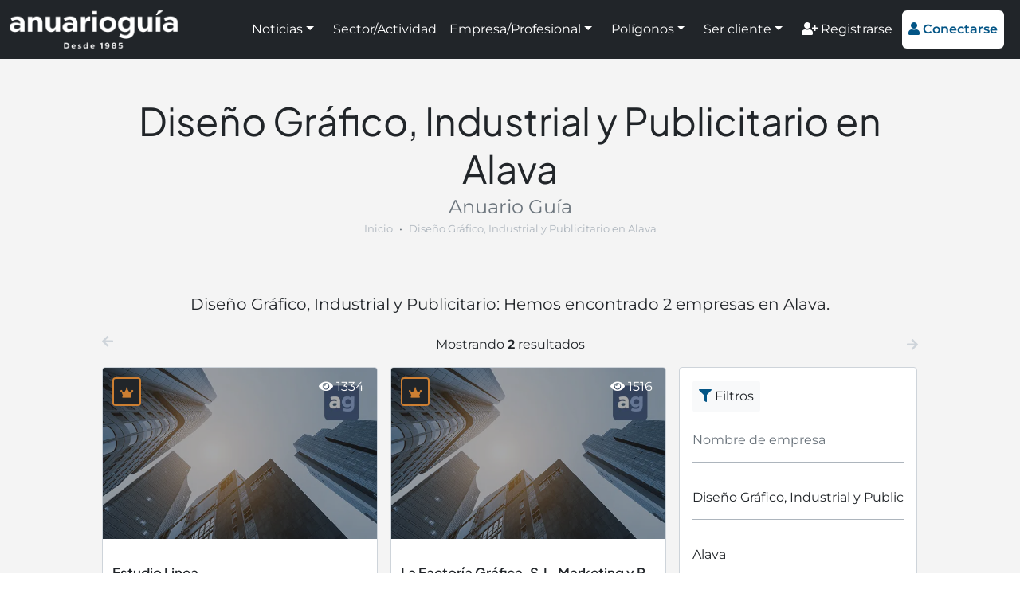

--- FILE ---
content_type: text/html; charset=UTF-8
request_url: https://www.anuarioguia.com/actividad/diseno-grafico-industrial-y-publicitario/alava
body_size: 5247
content:
<!doctype html>
<html lang="es">
<head>
    <meta name="charset=" content="utf-8">
    <meta name="viewport" content="width=device-width, initial-scale=1">
    <meta name="theme-color" content="#035586">
    <meta name="description" content="Diseño Gráfico, Industrial y Publicitario: Hemos encontrado 2 empresas en Alava.">
    <meta name="robots" content="index,follow,max-image-preview:large">
    <meta property="og:type" content="website" />
    <meta property="og:title" content="Diseño Gráfico, Industrial y Publicitario en Alava - Anuario Guía" />
    <meta property="og:description" content="Diseño Gráfico, Industrial y Publicitario: Hemos encontrado 2 empresas en Alava." />
    <meta property="og:url" content="https://www.anuarioguia.com/actividad/diseno-grafico-industrial-y-publicitario/alava" />
    <meta property="og:site_name" content="Anuario Guía" />

    <title>Diseño Gráfico, Industrial y Publicitario en Alava - Anuario Guía</title>

    <link rel="canonical" href="https://www.anuarioguia.com/actividad/diseno-grafico-industrial-y-publicitario/alava">
    <link rel="stylesheet" href="https://www.anuarioguia.com/css/front.css?id=de0824720508bc10d4cfcabdd342c116" type="text/css">
    <link rel="favicon" href="https://www.anuarioguia.com/favicon.ico" type="image/x-icon">
    <script>const base_url="https://www.anuarioguia.com/"; const token="lWq7GJYleJXRd5WKgqWNbUq9z8Rj0JMgU2I43s6z";</script>

<!-- Global site tag (gtag.js) - Google Analytics -->
<script async src="https://www.googletagmanager.com/gtag/js?id=UA-91619721-1"></script>
<script>
  window.dataLayer = window.dataLayer || [];
  function gtag(){dataLayer.push(arguments);}
  gtag('js', new Date());

  gtag('config', 'UA-91619721-1');
</script>

<!-- Google tag (gtag.js) -->
<script async src="https://www.googletagmanager.com/gtag/js?id=G-PQ3S9ZSH1L"></script>
<script>
  window.dataLayer = window.dataLayer || [];
  function gtag(){dataLayer.push(arguments);}
  gtag('js', new Date());

  gtag('config', 'G-PQ3S9ZSH1L');
</script>

<meta name='linkatomic-verify-code' content='bd91ecf4928846677d2c31c7cc3bfbfe' />

<script type="application/ld+json">
{
  "@context": "https://schema.org",
  "@type": "Corporation",
  "name": "Anuario Guía",
  "url": "https://www.anuarioguia.com/",
  "logo": "https://www.anuarioguia.com/imagenes/template/logo-blanco-sobre-negro.png",
  "image": "https://www.anuarioguia.com/imagenes/paginas/pagina-1.jpg",
  "description": "Portal de noticias e información de empresas y polígonos industriales de España. La mejor información empresarial e industrial. Registra tu empresa gratis.",
  "sameAs": [
    "https://www.facebook.com/Anuario-Gu%C3%ADa-681530796044536",
    "https://www.instagram.com/anuarioguia/",
    "https://x.com/AnuarioGuia",
    "https://www.linkedin.com/company/74991133/admin/"
  ],
  "address": {
    "@type": "PostalAddress",
    "streetAddress": "Avda. Pintor J. Sorolla nº 137",
    "addressLocality": "Málaga",
    "addressRegion": "Málaga",
    "postalCode": "29017",
    "addressCountry": "ES"
  }
}
</script>
<script async src="https://ssm.codes/smart-tag/anuarioguiav2.js"></script>
</head>
<body>
<header class="vista--empresas navbar navbar-expand-xl navbar-dark sticky-top autohide p-0 h-100">
    <div class="container-fluid bg-dark">
        <a href="https://www.anuarioguia.com" class="navbar-brand d-flex align-items-center my-2">
            <img src="https://www.anuarioguia.com/imagenes/template/logo_claro.png?v=20220207010929" alt="logo" style="height: 48px;">
        </a>

        <button class="navbar-toggler bg-white text-brand" type="button" data-bs-toggle="collapse" data-bs-target="#navbars" aria-controls="navbars" aria-expanded="false" aria-label="Toggle navigation">
            <i class="fas fa-bars" style="padding-top: 3px;"></i>
        </button>

        <div class="collapse navbar-collapse" id="navbars">
            <ul class="navbar-nav ms-auto my-2 align-items-xl-center">
                <li class="nav-item text-white mx-2 mx-lg-1 mx-xxl-3 dropdown">
                    <a class="nav-link text-white dropdown-toggle" href="#" id="menu-1" data-bs-toggle="dropdown" aria-expanded="false">Noticias</a>
                    <ul class="dropdown-menu" aria-labelledby="menu-1">
                        <li><a class="dropdown-item" href="https://www.anuarioguia.com/noticias">Todas las noticias</a></li>
                        <li><a class="dropdown-item" href="https://www.anuarioguia.com/categorias/consejos">Consejos</a></li>
                        <li><a class="dropdown-item" href="https://www.anuarioguia.com/categorias/guia-util">Guía útil</a></li>
                        <li><a class="dropdown-item" href="https://www.anuarioguia.com/categorias/informacion-de-interes">Información de interés</a></li>
                        <li><a class="dropdown-item" href="https://www.anuarioguia.com/categorias/preguntas">Preguntas</a></li>
                        <li><a class="dropdown-item" href="https://www.anuarioguia.com/categorias/publirreportaje">Publirreportaje</a></li>
                        <li><a class="dropdown-item" href="https://www.anuarioguia.com/categorias/ranking">Ranking</a></li>
                        <li><a class="dropdown-item" href="https://www.anuarioguia.com/categorias/tendencias">Tendencias</a></li>
                    </ul>
                </li>
                <li class="nav-item">
                    <a class="nav-link text-white mx-2 mx-xl-1 mx-xxl-3" href="https://www.anuarioguia.com/sectores">Sector/Actividad</a>
                </li>
                <li class="nav-item text-white mx-2 mx-lg-1 mx-xxl-3 dropdown">
                    <a class="nav-link text-white dropdown-toggle" href="#" id="menu-3" data-bs-toggle="dropdown" aria-expanded="false">Empresa/Profesional</a>
                    <ul class="dropdown-menu" aria-labelledby="menu-3">
                        <li><a class="dropdown-item" href="https://www.anuarioguia.com/empresas">Empresas A-Z</a></li>
                        <li><a class="dropdown-item" href="https://www.anuarioguia.com/buscador/empresas">Empresas por provincia</a></li>
                    </ul>
                </li>
                <li class="nav-item text-white mx-2 mx-lg-1 mx-xxl-3 dropdown">
                    <a class="nav-link text-white dropdown-toggle" href="#" id="menu-4" data-bs-toggle="dropdown" aria-expanded="false">Polígonos</a>
                    <ul class="dropdown-menu" aria-labelledby="menu-4">
                        <li><a class="dropdown-item" href="https://www.anuarioguia.com/poligonos">Polígonos A-Z</a></li>
                        <li><a class="dropdown-item" href="https://www.anuarioguia.com/buscador/poligonos">Polígonos por provincia</a></li>
                    </ul>
                </li>
                <li class="nav-item text-white mx-2 mx-lg-1 mx-xxl-3 dropdown">
                    <a class="nav-link text-white dropdown-toggle" href="#" id="menu-5" data-bs-toggle="dropdown" aria-expanded="false">Ser cliente</a>
                    <ul class="dropdown-menu" aria-labelledby="menu-5">
                        <li><a class="dropdown-item" href="https://www.anuarioguia.com/contenido/ventajas-cliente">Ventajas</a></li>
                        <li><a class="dropdown-item" href="https://www.anuarioguia.com/servicios-de-marketing-online">Marketing online</a></li>
                        <li><a class="dropdown-item" href="https://www.anuarioguia.com/niveles-de-suscripcion">Niveles de suscripción</a></li>
                        <li><a class="dropdown-item" href="https://www.anuarioguia.com/registrarse">Suscribirse</a></li>
                    </ul>
                </li>
                <li class="nav-item">
                    <a class="nav-link text-white mt-2 mt-xl-0 mx-1 mx-xxl-3" href="https://www.anuarioguia.com/registrarse"><i class="fas fa-user-plus"></i> Registrarse</a>
                </li>
                <li class="nav-item">
                    <a id="header-bottom" class="btn btn-white text-brand border-0 mx-2 my-1 mx-1 mx-xxl-3" style="padding: .75rem .5rem;" href="#" data-bs-toggle="modal" data-bs-target="#modalConectarse"><i class="fas fa-user"></i> <strong>Conectarse</strong></a>
                </li>
            </ul>
        </div>
    </div>
</header>
<main id="cuerpo">
<section class="seccion empresas bg-snow">
        <div class="container custom-container-width">
            <div class="titulos" style="margin-bottom: 30px !important;">
                <h1 class="titulo-seccion h2"><b>Diseño Gráfico, Industrial y Publicitario en Alava</b></h1>
                <p class="subtitulo-seccion fs-4">Anuario Guía</p>
                <nav style="--bs-breadcrumb-divider: '&bull;'; font-size: 13px;" aria-label="breadcrumb" class="mb-3 text-center">
                    <ol class="breadcrumb mx-auto my-0 d-inline-flex mw-100 overflow-hidden">
                        <li class="breadcrumb-item text-nowrap overflow-hidden mx-auto mw-100"><a href="https://www.anuarioguia.com" class="text-decoration-none text-gray">Inicio</a></li>
                        <li class="breadcrumb-item text-nowrap overflow-hidden mx-auto mw-100 active text-gray" style="text-overflow: ellipsis;" aria-current="page">Diseño Gráfico, Industrial y Publicitario en Alava</li>
                    </ol>
                </nav>
            </div>
            <div class="text-center fs-5">
                <p>Diseño Gráfico, Industrial y Publicitario: Hemos encontrado 2 empresas en Alava.</p>
            </div>

            <p class="text-center mt-4 mb-0 d-none d-lg-block">
                <i class="fas fa-arrow-left float-start text-light-gray"></i>
                <span>Mostrando <b>2</b> resultados</span>
                <i class="fas fa-arrow-right mt-1 float-end text-light-gray"></i>
            </p>
            <div class="row gx-3">
                <div class="contenido-listado col-12 col-lg-8 ---col-xxl-9">
                    <p class="text-center mt-4 mb-0 d-lg-none">
                       <i class="fas fa-arrow-left mt-1 float-start text-light-gray"></i>
                        <span>Mostrando <b>2</b> resultados</span>
                        <i class="fas fa-arrow-right mt-1 d-none d-md-inline float-end text-light-gray"></i>
                    </p>
                    <div class="row filtrado gx-3">
                        <div class="col-12 col-md-6 ---col-xxl-4 border-2 mt-3">
    <div class="w-100 h-100 position-relative border-2 border-light-gray">
        <div class="position-relative" style="padding-bottom: 62.5%;">
            <img src="https://www.anuarioguia.com/imagenes/template/imagen_empresas.webp?v=20220813193123" alt="Estudio Linea" class="position-absolute w-100 h-100" style="top: 0; left: 0; object-fit: cover;">
        </div>
        <div style="position: static; height: 100px;"></div>
        <div class="seccion--widget--marco-abajo align-items-baseline">
            <div class="seccion--widget--marco-abajo-info">
                <div class="seccion--widget--texto" style="height: 68px;">
                    <p class="seccion--widget--titulo text-nowrap overflow-hidden" style="text-overflow: ellipsis;">Estudio Linea</p>
                    <p class="text-nowrap overflow-hidden" style="text-overflow: ellipsis;">
                        <i class="fas fa-map-marker-alt"></i> Vitoria-Gasteiz (Alava)
                    </p>
                </div>
                <div class="seccion--widget--marco-abajo-ver-mas">
                    Ver más <i class="fas fa-arrow-right"></i>
                </div>
            </div>
        </div>
        <div class="cubrir cubrir-oscuro"></div>
        <a href="https://www.anuarioguia.com/empresa/Estudio-Linea"  class="cubrir ps-2 pt-2 text-white text-decoration-none"  title="Estudio Linea">
            <div class="text-bronce text-start ms-1 mt-1 me-auto float-start bg-dark border border-bronce" title="Nivel Bronce" style="padding: .5rem .5rem .33rem; font-size: 13px; border-radius: 4px;">
                <i class="fas fa-fas fa-crown"></i>
            </div>
            <div class="float-end mt-1 me-3"><i class="fas fa-eye"></i> 1334</div>
        </a>
    </div>
</div>
                        <div class="col-12 col-md-6 ---col-xxl-4 border-2 mt-3">
    <div class="w-100 h-100 position-relative border-2 border-light-gray">
        <div class="position-relative" style="padding-bottom: 62.5%;">
            <img src="https://www.anuarioguia.com/imagenes/template/imagen_empresas.webp?v=20220813193123" alt="La Factoría Gráfica, S.L. Marketing y Publicidad" class="position-absolute w-100 h-100" style="top: 0; left: 0; object-fit: cover;">
        </div>
        <div style="position: static; height: 100px;"></div>
        <div class="seccion--widget--marco-abajo align-items-baseline">
            <div class="seccion--widget--marco-abajo-info">
                <div class="seccion--widget--texto" style="height: 68px;">
                    <p class="seccion--widget--titulo text-nowrap overflow-hidden" style="text-overflow: ellipsis;">La Factoría Gráfica, S.L. Marketing y Publicidad</p>
                    <p class="text-nowrap overflow-hidden" style="text-overflow: ellipsis;">
                        <i class="fas fa-map-marker-alt"></i> Vitoria-Gasteiz (Alava)
                    </p>
                </div>
                <div class="seccion--widget--marco-abajo-ver-mas">
                    Ver más <i class="fas fa-arrow-right"></i>
                </div>
            </div>
        </div>
        <div class="cubrir cubrir-oscuro"></div>
        <a href="https://www.anuarioguia.com/empresa/La-Factoria-Grafica,-S.L.-Marketing-y-Publicidad"  class="cubrir ps-2 pt-2 text-white text-decoration-none"  title="La Factoría Gráfica, S.L. Marketing y Publicidad">
            <div class="text-bronce text-start ms-1 mt-1 me-auto float-start bg-dark border border-bronce" title="Nivel Bronce" style="padding: .5rem .5rem .33rem; font-size: 13px; border-radius: 4px;">
                <i class="fas fa-fas fa-crown"></i>
            </div>
            <div class="float-end mt-1 me-3"><i class="fas fa-eye"></i> 1516</div>
        </a>
    </div>
</div>
                    </div>

                    
                </div>

                <div class="lateral-listado col-12 col-lg-4 ---col-xxl-3 mb-lg-0">
                    <div class="bg-white p-3 mt-4 mt-lg-3 border border-1 border-light-gray" style="border-radius: 4px;">
                        <span class="d-inline-block bg-light text-dark mb-2 p-2 rounded-1">
                            <i class="fas fa-filter text-brand"></i> Filtros
                        </span>
                        <div>
                            <busqueda-empresas e="" xe="" a="20358"  xa="Diseño Gráfico, Industrial y Publicitario" t="30"  xt="Alava" reset_url="https://www.anuarioguia.com/empresas/"></busqueda-empresas>
                        </div>
                    </div>

                    <div class="bg-white p-3 pt-0 mt-4 mt-lg-3 border border-1 border-brand" style="border-radius: 4px;">
                        <p class="mt-3 mb-2 fs-4 text-center">
                            [MARCAS DE CONFIANZA]
                        </p>
                        <div class="row g-3">
                            <div class="col-12 col-sm-6 col-lg-12 d-block d-sm-none d-lg-block">
                                <a href="https://www.anuarioguia.com/empresa/pinturas-malaga-sol" class="clic" data-tipo="b" data-id="165">
                                    <img src="https://www.anuarioguia.com/imagenes/banners/banner-165.png?v=20220418045931" class="w-100 p-2 border border-light-gray" alt="logo">
                                </a>
                            </div>
                            <div class="col-12 col-sm-6 col-lg-12 d-block d-sm-none d-lg-block">
                                <a href="https://www.soldaelectric.com" class="clic" data-tipo="b" data-id="97">
                                    <img src="https://www.anuarioguia.com/imagenes/banners/banner-97.png" class="w-100 p-2 border border-light-gray" alt="logo">
                                </a>
                            </div>
                            <div class="col-12 col-sm-6 col-lg-12 d-block d-sm-none d-lg-block">
                                <a href="https://anuarioguia.com/empresa/Comercial-Delmart,-S.L." class="clic" data-tipo="b" data-id="83">
                                    <img src="https://www.anuarioguia.com/imagenes/banners/banner-83.png" class="w-100 p-2 border border-light-gray" alt="logo">
                                </a>
                            </div>
                            <div class="col-12 col-sm-6 col-lg-12 d-block d-sm-none d-lg-block">
                                <a href="https://www.anuarioguia.com/empresa/hospital-veterinario-portocarrero" class="clic" data-tipo="b" data-id="166">
                                    <img src="https://www.anuarioguia.com/imagenes/banners/banner-166.png?v=20220418052232" class="w-100 p-2 border border-light-gray" alt="logo">
                                </a>
                            </div>
                            <div class="col-12 col-sm-6 col-lg-12 d-block d-sm-none d-lg-block">
                                <a href="https://www.anuarioguia.com/empresa/Abastur-Hidraulica,-S.L." class="clic" data-tipo="b" data-id="126">
                                    <img src="https://www.anuarioguia.com/imagenes/banners/banner-126.webp?v=20230120092527" class="w-100 p-2 border border-light-gray" alt="logo">
                                </a>
                            </div>
                            <div class="col-12 col-sm-6 col-lg-12 d-block d-sm-none d-lg-block">
                                <a href="https://www.anuarioguia.com/empresa/aya-rotulos" class="clic" data-tipo="b" data-id="134">
                                    <img src="https://www.anuarioguia.com/imagenes/banners/banner-134.png?v=20211027083350" class="w-100 p-2 border border-light-gray" alt="logo">
                                </a>
                            </div>
                            <div class="col-12 col-sm-6 col-lg-12 d-block d-sm-none d-lg-block">
                                <a href="https://www.anuarioguia.com/empresa/ASMECA-Asistencia-Mecanica-Integral,-S.L." class="clic" data-tipo="b" data-id="187">
                                    <img src="https://www.anuarioguia.com/imagenes/banners/banner-187.jpg?v=20221019161625" class="w-100 p-2 border border-light-gray" alt="logo">
                                </a>
                            </div>
                            <div class="col-12 col-sm-6 col-lg-12 d-block d-sm-none d-lg-block">
                                <a href="https://www.anuarioguia.com/empresa/francisco-ternero" class="clic" data-tipo="b" data-id="182">
                                    <img src="https://www.anuarioguia.com/imagenes/banners/banner-182.png?v=20220728123200" class="w-100 p-2 border border-light-gray" alt="logo">
                                </a>
                            </div>
                            <div class="col-12 col-sm-6 col-lg-12 d-block d-sm-none d-lg-block">
                                <a href="https://www.anuarioguia.com/empresa/predifer-prefabricados-de-hormigon" class="clic" data-tipo="b" data-id="150">
                                    <img src="https://www.anuarioguia.com/imagenes/banners/banner-150.png?v=20220418040822" class="w-100 p-2 border border-light-gray" alt="logo">
                                </a>
                            </div>
                            <div class="col-12 col-sm-6 col-lg-12 d-block d-sm-none d-lg-block">
                                <a href="http://www.areasweb.com" class="clic" data-tipo="b" data-id="59">
                                    <img src="https://www.anuarioguia.com/imagenes/banners/banner-59.jpg" class="w-100 p-2 border border-light-gray" alt="logo">
                                </a>
                            </div>
                            <div class="col-12 col-sm-6 col-lg-12 d-none d-sm-block d-lg-none">
                                <a href="https://www.soldaelectric.com" class="clic" data-tipo="b" data-id="97">
                                    <img src="https://www.anuarioguia.com/imagenes/banners/banner-97.png" class="w-100 my-2 p-2 border border-light-gray" alt="logo">
                                </a>
                                <a href="https://www.anuarioguia.com/empresa/hospital-veterinario-portocarrero" class="clic" data-tipo="b" data-id="166">
                                    <img src="https://www.anuarioguia.com/imagenes/banners/banner-166.png?v=20220418052232" class="w-100 my-2 p-2 border border-light-gray" alt="logo">
                                </a>
                                <a href="https://www.anuarioguia.com/empresa/aya-rotulos" class="clic" data-tipo="b" data-id="134">
                                    <img src="https://www.anuarioguia.com/imagenes/banners/banner-134.png?v=20211027083350" class="w-100 my-2 p-2 border border-light-gray" alt="logo">
                                </a>
                                <a href="https://www.anuarioguia.com/empresa/francisco-ternero" class="clic" data-tipo="b" data-id="182">
                                    <img src="https://www.anuarioguia.com/imagenes/banners/banner-182.png?v=20220728123200" class="w-100 my-2 p-2 border border-light-gray" alt="logo">
                                </a>
                                <a href="http://www.areasweb.com" class="clic" data-tipo="b" data-id="59">
                                    <img src="https://www.anuarioguia.com/imagenes/banners/banner-59.jpg" class="w-100 my-2 p-2 border border-light-gray" alt="logo">
                                </a>
                            </div>
                            <div class="col-12 col-sm-6 col-lg-12 d-none d-sm-block d-lg-none">
                                <a href="https://www.anuarioguia.com/empresa/pinturas-malaga-sol" class="clic" data-tipo="b" data-id="165">
                                    <img src="https://www.anuarioguia.com/imagenes/banners/banner-165.png?v=20220418045931" class="w-100 my-2 p-2 border border-light-gray" alt="logo">
                                </a>
                                <a href="https://anuarioguia.com/empresa/Comercial-Delmart,-S.L." class="clic" data-tipo="b" data-id="83">
                                    <img src="https://www.anuarioguia.com/imagenes/banners/banner-83.png" class="w-100 my-2 p-2 border border-light-gray" alt="logo">
                                </a>
                                <a href="https://www.anuarioguia.com/empresa/Abastur-Hidraulica,-S.L." class="clic" data-tipo="b" data-id="126">
                                    <img src="https://www.anuarioguia.com/imagenes/banners/banner-126.webp?v=20230120092527" class="w-100 my-2 p-2 border border-light-gray" alt="logo">
                                </a>
                                <a href="https://www.anuarioguia.com/empresa/ASMECA-Asistencia-Mecanica-Integral,-S.L." class="clic" data-tipo="b" data-id="187">
                                    <img src="https://www.anuarioguia.com/imagenes/banners/banner-187.jpg?v=20221019161625" class="w-100 my-2 p-2 border border-light-gray" alt="logo">
                                </a>
                                <a href="https://www.anuarioguia.com/empresa/predifer-prefabricados-de-hormigon" class="clic" data-tipo="b" data-id="150">
                                    <img src="https://www.anuarioguia.com/imagenes/banners/banner-150.png?v=20220418040822" class="w-100 my-2 p-2 border border-light-gray" alt="logo">
                                </a>
                            </div>
                        </div>
                    </div>
                </div>
            </div>
        </div>
    </section>

</main>

<!-- Banner VisionClick -->	
<div class="text-center mt-3 p-3 px-xl-0">
	<a href="https://www.visionclick.es/" target="_blank" rel="sponsored">
		<picture>
		  <source media="(min-width: 937px)" srcset="/imagenes/vision-click/vision-click-1024x200.webp">
		  <source media="(min-width: 697px)" srcset="/imagenes/vision-click/vision-click-936x200.webp">
		  <img src="/imagenes/vision-click/vision-click-696x250.webp" alt="VisionClick" class="mw-100">
		</picture>
	</a>
</div>
<!-- Fin Banner VisionClick -->		
	
<footer class="pt-4" style="padding-bottom: 100px;">
    <div class="container text-center text-md-start mb-3 mb-sm-1">
        <div class="row">
            <div class="col-12 text-center redes-sociales">
                <a href="https://www.facebook.com/Anuario-Gu%C3%ADa-681530796044536" target="_blank" rel="nofollow" class="m-1 text-gray h3"><i class="fab fa-facebook"></i></a>
                <a href="https://twitter.com/AnuarioGuia" target="_blank" rel="nofollow" class="m-1 text-gray h3"><i class="fab fa-twitter"></i></a>
                <a href="https://www.linkedin.com/company/74991133/admin/" target="_blank" rel="nofollow" class="m-1 text-gray h3"><i class="fab fa-linkedin"></i></a>
                <a href="https://www.instagram.com/anuarioguia/" target="_blank" rel="nofollow" class="m-1 text-gray h3"><i class="fab fa-instagram"></i></a>
            </div>
        </div>
    </div>
    <p class="container text-center">
        &copy; 1985-2026 Anuario Guía
        <span class="d-none d-sm-inline mx-1">|</span>
        <a href="https://www.anuarioguia.com/contenido/quienes-somos" class="d-block my-2 my-sm-0 d-sm-inline text-dark text-decoration-none">Nosotros</a>
        <span class="d-none d-sm-inline mx-1">|</span>
        <a href="https://www.anuarioguia.com/trabaja-nosotros" class="d-block my-2 my-sm-0 d-sm-inline text-dark text-decoration-none">Trabajar</a>
        <span class="d-none d-sm-inline mx-1">|</span>
        <a href="https://www.anuarioguia.com/contacta-nosotros" class="d-block my-2 my-sm-0 d-sm-inline text-dark text-decoration-none">Contacto</a>
        <span class="d-none d-sm-inline mx-1">|</span>
        <a href="https://www.anuarioguia.com/noticias" class="d-block my-2 my-sm-0 d-sm-inline text-dark text-decoration-none">Noticias</a>
        <span class="d-none d-sm-inline mx-1">|</span>
        <a href="https://www.anuarioguia.com/contenido/informacion-legal" class="d-block my-2 my-sm-0 d-sm-inline text-dark text-decoration-none">Aviso legal</a>
        <span class="d-none d-sm-inline mx-1">|</span>
        <a href="https://www.anuarioguia.com/privacidad" class="d-block my-2 my-sm-0 d-sm-inline text-dark text-decoration-none">Privacidad</a>
        <span class="d-none d-sm-inline mx-1">|</span>
        <a href="https://www.anuarioguia.com/cookies" class="d-block my-2 my-sm-0 d-sm-inline text-dark text-decoration-none">Cookies</a>
    </p>
    <p class="container text-center">
        Mapas de sitio:
        <span class="d-none d-sm-inline mx-1">|</span>
        <a href="https://www.anuarioguia.com/sitemap.html" class="text-dark text-decoration-none">Anuario Guía</a>
        <span class="d-none d-sm-inline mx-1">|</span>
        <a href="https://www.anuarioguia.com/sitemap-noticias.html" class="text-dark text-decoration-none">Noticias</a>
        <span class="d-none d-sm-inline mx-1">|</span>
        <a href="https://www.anuarioguia.com/sitemap-empresas.html" class="text-dark text-decoration-none">Empresas</a>
        <span class="d-none d-sm-inline mx-1">|</span>
        <a href="https://www.anuarioguia.com/sitemap-actividades.html" class="text-dark text-decoration-none">Actividades</a>
        <span class="d-none d-sm-inline mx-1">|</span>
        <a href="https://www.anuarioguia.com/sitemap-poligonos.html" class="text-dark text-decoration-none">Poligonos</a>
    </p>
</footer>

<div class="modal fade" id="modalConectarse" tabindex="-1" aria-hidden="true">
    <div class="modal-dialog">
        <div class="modal-content text-center">
            <div class="modal-header d-block mt-1 me-1 mb-0 pb-0" style="border: none;">
                <button type="button" class="float-end btn-close" data-bs-dismiss="modal" aria-label="Close"></button>
                <a href="https://www.anuarioguia.com" class="text-brand text-decoration-none">
                    <img src="https://www.anuarioguia.com/imagenes/template/logo_oscuro.png?v=20220207010929" style="max-width: calc(100% - 2em);">
                </a>
                <p class="h3 text-brand fw-normal">Conectarse</p>
            </div>
            <div class="modal-body mt-0 pt-0">
                <!-- Session Status -->
                
                <!-- Validation Errors -->
                
<form method="POST" action="https://www.anuarioguia.com/acceso">
    <input type="hidden" name="_token" value="lWq7GJYleJXRd5WKgqWNbUq9z8Rj0JMgU2I43s6z">
    <input type="hidden" name="origen" value="front">

    <div class="my-2">
        <label class="visually-hidden" for="usuario">
    Usuario
</label>
        <input class="form-control" id="usuario" type="text" name="usuario" placeholder="Usuario" required="required" autofocus="autofocus">
    </div>

    <div class="my-2">
        <label class="visually-hidden" for="password">
    Contraseña
</label>
        <input class="form-control" id="password" type="password" name="password" placeholder="Contraseña" required="required">
    </div>

    <div class="my-2 text-muted">
        <label for="recordarme">
            <input id="recordarme" type="checkbox" name="recordarme" value="recordarme"> Recordarme
        </label>
    </div>

    <button type="submit" class="inline-flex items-center px-4 py-2 bg-gray-800 border border-transparent rounded-md font-semibold text-xs text-white uppercase tracking-widest hover:bg-gray-700 active:bg-gray-900 focus:outline-none focus:border-gray-900 focus:ring ring-gray-300 disabled:opacity-25 transition ease-in-out duration-150 w-100 btn btn-lg btn-brand mt-1">
    Enviar
</button>
</form>
                <p class="mt-3 mb-0">
                    <a href="https://www.anuarioguia.com/registrarse" class="text-muted text-decoration-none"><i class="fas fa-user-plus"></i> Registrarse</a> &nbsp;|&nbsp;
                    <a href="https://www.anuarioguia.com/restablecer" class="text-muted text-decoration-none"><i class="fas fa-key"></i> Recuperar contraseña</a>
                </p>
            </div>
        </div>
    </div>
</div>

<script src="https://www.anuarioguia.com/js/front.js?id=534931de85ba9960ca48f9aa20f72e6a"></script>

</body>
</html>
